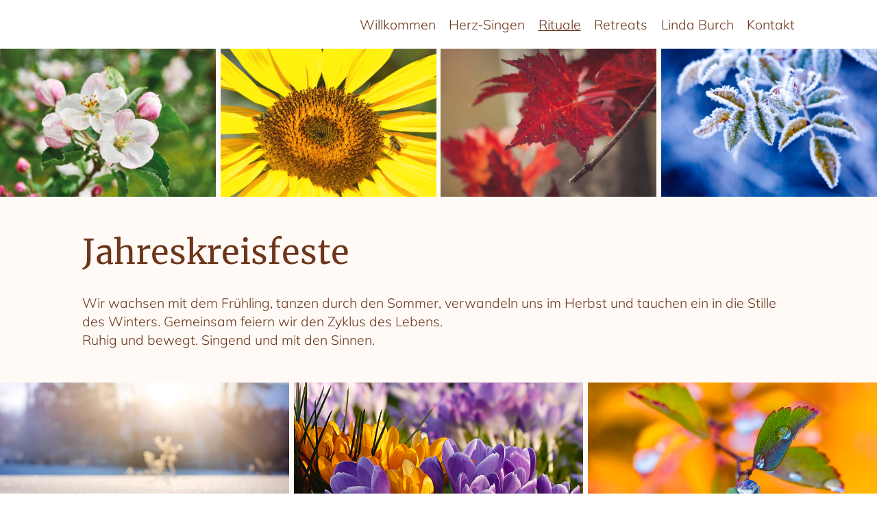

--- FILE ---
content_type: text/html;charset=utf-8
request_url: https://www.lindaburch.ch/page/de/rituale/jahreskreisfeste
body_size: 2714
content:

















<!DOCTYPE html>

<html lang="de">
<head>
	<meta http-equiv="Content-Type" content="text/html; charset=utf-8" />
	<title>Linda Burch | Jahreskreisfeste</title>

	
	
	
	
	<meta name="viewport" content="width=device-width,initial-scale=1.0" />

	<link rel="stylesheet" href="/css/layout.css?v=3">
	<link rel="stylesheet" href="/css/hamburgers.css">
	<link rel="stylesheet" href="/css/blocks_builtin.css">
	<link rel="stylesheet" href="/css/blocks_lbu.css">

	
	<link rel="stylesheet" href="/webfonts/webfonts.css?v=2">

	
	
	<link rel="stylesheet" href="/css/qf.css">

	<script src="/swiper/swiper-bundle.min.js"></script>
	<link rel="stylesheet" href="/swiper/swiper-bundle.min.css" />

	<link href="/css/textstyles/maincontent.css" rel="stylesheet" />
	<link href="/css/textstyles/bigcontent.css" rel="stylesheet" />
	

	<script src="/js/jquery.js"></script>
	<script src="/js/jquery.scrollTo.min.js"></script>

	<script src="/js/layout.js"></script>
	<script src="/js/blocks/blockinit.js"></script>
	<script src="/js/checkform.js"></script>
	
	<link rel="icon" href="data:;base64,iVBORw0KGgo="> <!-- empty -->
	
	<script src="/fancybox3/jquery.fancybox.js"></script>
	<link rel="stylesheet" href="/fancybox3/jquery.fancybox.css" media="screen">
	<script src="/fancybox3/jquery.fancybox-thumbs.js"></script>
	<link rel="stylesheet" href="/fancybox3/jquery.fancybox-thumbs.css" media="screen">
	
	
	
	




	
	
	

	

	
	<style>
		
		
	</style>
</head>

<body class="wp333" data-wpid="333">

	






	<header>
		<div class="wconstrain wconstrain_w_m">
			<div class="headerinner">
				<div class="menubar">
					<div class="menuitems">
						














<a href="/page/de/home" class="">Willkommen</a>
<a href="/page/de/herzsingen" class="" data-popupid="321">Herz-Singen</a>
<a href="/page/de/rituale" class="active" data-popupid="322">Rituale</a>
<a href="/page/de/retreats" class="" data-popupid="323">Retreats</a>
<a href="/page/de/linda-burch" class="">Linda Burch</a>
<a href="/page/de/kontakt" class="">Kontakt</a>


					</div>
					
				</div>
				<div class="hamburger">
					<div class="line line1"></div>
					<div class="line line2"></div>
					<div class="line line3"></div>
				</div>
			</div>
		</div>
	</header>
		
	<div id="mobilemenu">
		<div class="menuitems">
			














<div class="items_level1"><a href="/page/de/home" class="">Willkommen</a>
<a href="/page/de/herzsingen" class="">Herz-Singen</a>
<div class="items_level2"><a href="/page/de/herzsingen/singkreis-in-sarnen" class="">Singkreis in Sarnen</a>
<a href="/page/de/herzsingen/singkreis-in-stans" class="">Singkreis in Stans</a>
<a href="/page/de/herzsingen/singkreis-in-altdorf" class="">Singkreis in Altdorf</a>
<a href="/page/de/herzsingen/herzsingen-privat" class="">Herz-Singen privat</a>
</div><a href="/page/de/rituale" class="active">Rituale</a>
<div class="items_level2"><a href="/page/de/rituale/willkommensfeier-taufe" class="">Willkommensfeier / Taufe</a>
<a href="/page/de/rituale/hochzeit" class="">Hochzeit</a>
<a href="/page/de/rituale/abschied-bestattung" class="">Abschied / Bestattung</a>
<a href="/page/de/rituale/weitere-lebensuebergaenge" class="">weitere Lebens&uuml;berg&auml;nge</a>
<a href="/page/de/rituale/jahreskreisfeste" class="active">Jahreskreisfeste</a>
<div class="items_level3"><a href="/page/de/rituale/jahreskreisfeste/lichtmess" class="">Lichtmess</a>
<a href="/page/de/rituale/jahreskreisfeste/fruehlingstagundnachtgleiche" class="">Fr&uuml;hlingstagundnachtgleiche</a>
<a href="/page/de/rituale/jahreskreisfeste/walpurgis" class="">Beltane, Walpurigs</a>
<a href="/page/de/rituale/jahreskreisfeste/sommersonnenwende" class="">Sommersonnenwende</a>
<a href="/page/de/rituale/jahreskreisfeste/dunkelheitsfest" class="">Dunkelheitsfest</a>
</div></div><a href="/page/de/retreats" class="">Retreats</a>
<div class="items_level2"><a href="/page/de/retreats/yoga-und-rituelles-singen" class="">Yoga und Rituelles Singen</a>
</div><a href="/page/de/linda-burch" class="">Linda Burch</a>
<a href="/page/de/kontakt" class="">Kontakt</a>
</div>

		</div>
		
	</div>

	














	

	














<div class="popupmenu" data-id="321"><a href="/page/de/herzsingen/singkreis-in-sarnen" class="level2">Singkreis in Sarnen</a>
<a href="/page/de/herzsingen/singkreis-in-stans" class="level2">Singkreis in Stans</a>
<a href="/page/de/herzsingen/singkreis-in-altdorf" class="level2">Singkreis in Altdorf</a>
<a href="/page/de/herzsingen/herzsingen-privat" class="level2">Herz-Singen privat</a>
</div><div class="popupmenu" data-id="322"><a href="/page/de/rituale/willkommensfeier-taufe" class="level2">Willkommensfeier / Taufe</a>
<a href="/page/de/rituale/hochzeit" class="level2">Hochzeit</a>
<a href="/page/de/rituale/abschied-bestattung" class="level2">Abschied / Bestattung</a>
<a href="/page/de/rituale/weitere-lebensuebergaenge" class="level2">weitere Lebens&uuml;berg&auml;nge</a>
<a href="/page/de/rituale/jahreskreisfeste" class="level2 active">Jahreskreisfeste</a>
<a href="/page/de/rituale/jahreskreisfeste/lichtmess" class="level3">Lichtmess</a>
<a href="/page/de/rituale/jahreskreisfeste/fruehlingstagundnachtgleiche" class="level3">Fr&uuml;hlingstagundnachtgleiche</a>
<a href="/page/de/rituale/jahreskreisfeste/walpurgis" class="level3">Beltane, Walpurigs</a>
<a href="/page/de/rituale/jahreskreisfeste/sommersonnenwende" class="level3">Sommersonnenwende</a>
<a href="/page/de/rituale/jahreskreisfeste/dunkelheitsfest" class="level3">Dunkelheitsfest</a>
</div><div class="popupmenu" data-id="323"><a href="/page/de/retreats/yoga-und-rituelles-singen" class="level2">Yoga und Rituelles Singen</a>
</div>


	<main>
		<div class="wt-ai-1420 wt-ai wt-ai-defmarginb wt-ai-defmargint" data-bltype="pagesegment">
<div class="pagesegment pagesegment_color0" style="background-color:#fffaf5;">
<div class="wconstrain wconstrain_w_xl margintb_n">
<div class="wt-ai wt-ai-defmarginb wt-ai-1425 wt-ai-defmargint" data-bltype="gallery">
<div class="bl-gallery bl-gallery-4col">
			<div class="item" data-title="">
				<div class="ctrimg">
					<img src="/file/getm/gallery/pzbeiwkwpqsfxtwk?ts=1648976218433" alt="">
				</div>
			</div>
			<div class="item" data-title="">
				<div class="ctrimg">
					<img src="/file/getm/gallery/ozzinbdaqrhwlgxz?ts=1648976337433" alt="">
				</div>
			</div>
			<div class="item" data-title="">
				<div class="ctrimg">
					<img src="/file/getm/gallery/srkcandxiiuzymot?ts=1648976269365" alt="">
				</div>
			</div>
			<div class="item" data-title="">
				<div class="ctrimg">
					<img src="/file/getm/gallery/xawgfcswvakuxtif?ts=1648976291865" alt="">
				</div>
			</div>
</div>
</div>
</div>
</div>
</div>
<div class="wt-ai wt-ai-1412 wt-ai-defmarginb wt-ai-defmargint" data-bltype="pagesegment">
<div class="pagesegment pagesegment_color0" style="background-color:#fffaf5;">
<div class="wconstrain wconstrain_w_m margintb_n">
<div class="wt-ai wt-ai-defmarginb wt-ai-defmargint wt-ai-1413" data-bltype="title">
<div class="bl-title maincontent bigcontent"><h1 class="htag">Jahreskreisfeste</h1></div></div>
<div class="wt-ai-1426 wt-ai wt-ai-defmarginb wt-ai-defmargint" data-bltype="textblock">
<div class="bl-textblock maincontent">
<p>Wir wachsen mit dem Fr&uuml;hling, tanzen durch den Sommer, verwandeln uns im Herbst und tauchen ein in die Stille des Winters. Gemeinsam feiern wir den Zyklus des Lebens.<br />
Ruhig und bewegt. Singend und mit den Sinnen.</p>
</div>
</div>
</div>
</div>
</div>
<div class="wt-ai wt-ai-defmarginb wt-ai-1414 wt-ai-defmargint" data-bltype="pagesegment">
<div class="pagesegment pagesegment_color0" style="background-color:#fffaf5;">
<div class="wconstrain wconstrain_w_xl margintb_n">
<div class="wt-ai-1415 wt-ai wt-ai-defmarginb wt-ai-defmargint" data-bltype="navtiles">
<div class="bl-navtiles bl-navtiles-3col">
        <div class="item">
<a href="/permalink/ws/de/smgxpcbraigsvypf/lichtmess" target="">			<div class="ctrimg">
				<img src="/file/getm/navtiles/vgjepvwiweuomzqq?ts=1669903435142" alt="">
			</div>
			<div class="title">
				Lichtmess
					<div class="text">
						19.00 - 20.15 Uhr<br />Kulturkloster Altdorf
					</div>
			</div>
</a>		</div>
        <div class="item">
<a href="/permalink/ws/de/gcionrajuazkdizo/fruehlingstagundnachtgleiche" target="">			<div class="ctrimg">
				<img src="/file/getm/navtiles/yowfhfkwavsroexz?ts=1663319687947" alt="">
			</div>
			<div class="title">
				Fr&uuml;hlingstagundnachtgleiche
					<div class="text">
						16.00 - 19.00 Uhr<br />Raum der Welten, Stans
					</div>
			</div>
</a>		</div>
        <div class="item">
			<div class="ctrimg">
				<img src="/file/getm/navtiles/qnymzkzeimfbvygq?ts=1663334682849" alt="">
			</div>
			<div class="title">
				Walpurgis Beltane
					<div class="text">
						16.00 - 19.00 Uhr<br />Raum der Welten, Stans
					</div>
			</div>
		</div>
        <div class="item">
<a href="/permalink/ws/de/fmhgubhbvkitcvbj/sommersonnenwende" target="">			<div class="ctrimg">
				<img src="/file/getm/navtiles/lijqegnhaiorlwcw?ts=1663320263709" alt="">
			</div>
			<div class="title">
				Sommersonnenwende
					<div class="text">
						16.00 - 19.00 Uhr<br />Raum der Welten Stans
					</div>
			</div>
</a>		</div>
        <div class="item">
			<div class="ctrimg">
				<img src="/file/getm/navtiles/infazfgaemqeaixo?ts=1669904069199" alt="">
			</div>
			<div class="title">
				Herbsttagundnachtgleiche
					<div class="text">
						16.00 - 19.00 Uhr<br />Raum der Welten, Stans
					</div>
			</div>
		</div>
        <div class="item">
<a href="/permalink/ws/de/zuxthjqjxrtwlmts/dunkelheitsfest" target="">			<div class="ctrimg">
				<img src="/file/getm/navtiles/iyfbwuvksaexfaml?ts=1663320160057" alt="">
			</div>
			<div class="title">
				Dunkelheitsfest
					<div class="text">
						16 &ndash; 19 Uhr<br />Kulturkloster, Altdorf
					</div>
			</div>
</a>		</div>
</div></div>
</div>
</div>
</div>
<div class="wt-ai-1416 wt-ai wt-ai-defmarginb wt-ai-defmargint" data-bltype="pagesegment">
<div class="pagesegment pagesegment_color0" style="background-color:#FBE0C3;">
<div class="wconstrain wconstrain_w_m margintb_n">
<div class="wt-ai wt-ai-1417 wt-ai-defmarginb wt-ai-defmargint" data-bltype="textblock">
<div class="bl-textblock maincontent bigcontent">
<p>Wir lassen uns auf den nat&uuml;rlichen Zyklus ein und erleben die Jahreszeiten bewusst. Wir verbinden uns mit den Kr&auml;ften, die jede einzelne als Geschenk mit sich bringt. Im Fr&uuml;hling mit der Entfaltungskraft der Natur, ihrem Aufbl&uuml;hen, dem neu erwachenden Leben. Im Sommer mit der W&auml;rme, der F&uuml;lle, der Lebendigkeit. Im Herbst mit dem Loslassen und der Verwandlung. Und im Winter mit dem R&uuml;ckzug in unser Innerstes &ndash; mit der Stille.</p>
</div>
</div>
</div>
</div>
</div>
<div class="wt-ai wt-ai-1516 wt-ai-defmarginb wt-ai-defmargint" data-bltype="pagesegment">
<div class="pagesegment pagesegment_color0" style="background-color:#7D8E95;">
<div class="wconstrain wconstrain_w_m margintb_s">
<div class="wt-ai-1515 wt-ai wt-ai-defmarginb wt-ai-defmargint" data-bltype="footerbuttons">
<div class="bl-footerbuttons">
    <a href="/page/de/gutscheine">
        <div class="button first buttongutscheine">
            <div class="ctrimg"></div>
            <div class="title">Gutscheine</div>
        </div>
    </a>
    <a target="_blank" href="http://eepurl.com/iaDIGz">
        <div class="button buttonnewsletter">
            <div class="ctrimg"></div>
            <div class="title">Newsletter</div>
        </div>
    </a>
</div></div>
</div>
</div>
</div>
<div class="wt-ai wt-ai-defmarginb wt-ai-1422 wt-ai-defmargint" data-bltype="pagesegment">
<div class="pagesegment pagesegment_color0" style="background-color:#344648;color:#fffaf5;">
<div class="wconstrain wconstrain_w_m margintb_s">
<div class="wt-ai wt-ai-1423 wt-ai-defmarginb wt-ai-defmargint" data-bltype="footer">
<div class="bl-footer">
    <div class="addressblock">
        Linda Burch &ndash; Tellenmattstrasse 35 &ndash; 6317 Oberwil ZG<br /><a href="mailto:mail@lindaburch.ch">mail@lindaburch.ch</a> &ndash; 079 295 06 11
    </div>
</div></div>
</div>
</div>
</div>


	</main>

	
	
</body>
</html>


--- FILE ---
content_type: text/css
request_url: https://www.lindaburch.ch/css/layout.css?v=3
body_size: 1233
content:
:root {
	font-size:5.5px;
}
@media (min-width:1200px) {
	:root {
		font-size:6.5px;
	}
}
@media (min-width:1500px) {
	:root {
		font-size:8px;
	}
}
@media (min-width:1900px) {
	:root {
		font-size:10px;
	}
}
/*
@media (max-width:600px) {
	:root {
		font-size:8px;
	}
}
*/


body {
	font-size:16px; /*restore default*/
}


html {
    -webkit-text-size-adjust: 100%; /* Prevent font scaling in landscape while allowing user zoom */
}
body {
	-webkit-font-smoothing: antialiased;
	-moz-osx-font-smoothing: grayscale;

	text-underline-offset: 0.15em;
	
	color:#6C351C; /*default*/
	background-color:white;
}
a img {
	border:none;
}
div.clearfloat {
	overflow:hidden;
	height:0px;
	clear:both;
	visibility:hidden;
}


body {
    margin:0;
    padding:0;
    font-family: 'Century Gothic', 'Mulish', sans-serif;
    font-size:3rem;
}


.wconstrain {
	margin-left:auto;
	margin-right:auto;
}
.wconstrain_w_m {
	width:min(calc(100% - 6rem), 160rem);
}
.wconstrain_w_xl {
	width:100%;
}

header {
	padding:3.5rem 0;
}
header .headerinner {
	display:flex;
	justify-content:flex-end;
    align-items: center;
    /*ggf. logo in diesem container*/
}
header .menubar {
	display:flex;
	align-items: flex-end;
}
header .menuitems {
	display:flex;

	font-size:3rem;
	text-decoration:none;
}
header .menuitems a {
	margin-left:3.0rem;
	text-decoration: none;
	color:inherit;
}
header .menuitems a:first-child {
	margin-left: 0;
}
header .menuitems a {
	transition:opacity 0.2s;
}
header .menuitems a.active {
	text-decoration: underline;
	text-decoration-thickness: 1px;
}
header .menuitems a:hover {
	opacity: 0.65;
}
/*
header .menuitems a {
	transition:filter 0.2s;
}
header .menuitems a:hover {
	filter:brightness(50%);
}
*/
header .hamburger {
	display:none;
}
@media (max-width:1023px) {
	header .menubar {
		display: none;
	}
	header .hamburger {
		display:block;
	}
}

.popupmenu {
	display:none;
	position:absolute;
	background-color: rgba(255,255,255,1);
	background:linear-gradient(to bottom, #FFFAF5, #fff 2rem);
	padding:0.25em 0;
}
.popupmenu a {
	display: block;
	padding:0.25em 3rem;
	text-decoration: none;
	color:inherit;
	transition:opacity 0.2s;
}
.popupmenu a:hover {
	opacity:0.57;
}
.popupmenu a.level3 {
	font-size:0.75em;
}
.popupmenu a.level3:before {
	content:'▸ ';
}

#mobilemenu {
	display:none;
	border-bottom:1px solid black;
}
#mobilemenu a {
	display:block;
	text-decoration:none;
	color:black;
	border-top:1px solid black;
	padding:1rem 3rem;
}
#mobilemenu .items_level1 a {
	font-weight:700;
}
#mobilemenu .items_level2 a {
	font-weight:400;
	padding-left: 5rem;
}
#mobilemenu .items_level3 a {
	font-size:0.8em;
	padding-top:calc(1rem + 0.1em);
	padding-bottom:calc(1rem + 0.1em);
	padding-left: 7rem;
}

.pagesegment .wconstrain_w_m {
    padding-top:6.5rem;
    padding-bottom:7.5rem;
}
.pagesegment .wconstrain_w_m.margintb_s {
    padding-top:5rem;
    padding-bottom:5rem;
}
.pagesegment_color1 {
    background-color: #F8EFE6;
}


/*block gaps*/
.wt-ai-defmarginb + .wt-ai-defmargint {
	margin-top:5rem;
}
.wt-ai-defmarginb[data-bltype=pagesegment] + .wt-ai-defmargint[data-bltype=pagesegment] {
	margin-top:0;
}
.wt-ai-defmarginb[data-bltype=title] + .wt-ai-defmargint {
	margin-top:4rem;
}
/*
.wt-ai-defmarginb[data-bltype=gallery] {
	margin-bottom:1rem;
}
*/
.wt-ai-defmarginb[data-bltype=gallery] + .wt-ai-defmargint[data-bltype=youtubevideo] {
	margin-top:1rem;
}
.wt-ai-defmarginb[data-bltype=gallery] + .wt-ai-defmargint[data-bltype=gallery] {
	margin-top:1rem;
}




--- FILE ---
content_type: text/css
request_url: https://www.lindaburch.ch/css/hamburgers.css
body_size: 412
content:
.hamburger {
	cursor: pointer;
	width:5rem; /* hbwidth */
	height:5rem; /* hbheight (normally hbwidth * 0.8) */
	position:relative;
}

.hamburger .line {
	transition-property: opacity, transform;
	transition-duration: 0.15s;
	transition-timing-function: linear;
	background-color:black;
	height:2px; /* hblinew */
}
.hamburger .line1 {
	position:absolute;
	left:0;
	top:0;
	right:0;
	transform-origin:center center;
}
.hamburger .line2 {
	position:absolute;
	left:0;
	top:50%;
	top:calc(50% - 1px); /* hblinewhalf = hblinew / 2 */
	right:0;
}
.hamburger .line3 {
	position:absolute;
	left:0;
	bottom:0;
	right:0;
	transform-origin:center center;
}

.hamburger.active .line {
	/*background-color:white;*/
}
.hamburger.active .line1 {
	transform: translateY(calc(2.5rem - 1px)) rotate(-45deg); /* hbheight/2 - hblinewhalf */
}
.hamburger.active .line2 {
	transform: translate(-5px, 0);
	opacity:0;
}
.hamburger.active .line3 {
	transform: translateY(calc(-2.5rem + 1px)) rotate(45deg); /* -(hbheight/2 - hblinewhalf) */
}


--- FILE ---
content_type: text/css
request_url: https://www.lindaburch.ch/css/blocks_builtin.css
body_size: 1995
content:
.bl-textblock p:last-child {
	margin-bottom:0;
}

.bl-textblock img {
	max-width:100%;
	height:auto !important;
}


@media screen and (min-width: 769px) {
	div.bl-textwithimage div.image-left {
		width:33%;
		float:left;
		padding:0px 22px 10px 0px;
	}

	div.bl-textwithimage div.image-right {
		width:33%;
		float:right;
		padding:0px 0px 10px 22px;
	}

	div.bl-textwithimage div.text {
		overflow:auto; /* prevent wrapping around, make 2 col: http://webdesignerwall.com/tutorials/css-clearing-floats-with-overflow */
	}
}

@media screen and (max-width: 768px) {
	div.bl-textwithimage div.text {
		margin-top:10px;
	}
}

div.bl-textwithimage img {
	width:100%;
}

div.bl-imageblock img {
	vertical-align:top;
}

div.bl-imageblock img {
	width:100%;
}

div.bl-imageblock .buttoncontainer {
	position:absolute;
	left:0;
	right:0;
	bottom:0;
}

div.bl-imageblock .buttoncontainer a.button {
	display:block;
	padding:10px;
	margin-left:auto;
	margin-right:auto;
	box-sizing:border-box;
	width:285px;
	max-width:95%;
	/*max-width:calc(33.3333% + 3px - 20px);*/
	background-color:rgba(152, 144, 131, 0.5);
	color:white;
	text-transform:uppercase;
	text-decoration:none;
	
	font-family: 'FrutigerLTPro',sans-serif;
	font-weight: bold;
	font-size: 14px;
	letter-spacing:0.075em;
}
@media screen and (max-width:768px) {
	div.bl-imageblock .buttoncontainer a.button {
		max-width:90%;
	}
}

div.bl-imageblock .ctr_text {
	position:absolute;
	left:5%;
	right:5%;
	top:5%;
	bottom:70px;
}

div.bl-imageblock .ctr_text .maincontent {
	color:white;
	text-align:left;
}
div.bl-imageblock .ctr_text .maincontent .title {
	font-weight:bold;
	font-size:29px;
	letter-spacing:0.025em;
	line-height:1.25em;
}
@media screen and (max-width:991px) {
	div.bl-imageblock .ctr_text .maincontent .title {
		font-size:22px;
	}
}
div.bl-imageblock .ctr_text .maincontent .subtitle {
	letter-spacing:0.05em;
	margin-top:1.25em;
}

.vhcenterhelper1 {
	display:table;
	table-layout:fixed;
	width:100%;
	height:100%;
}
.vhcenterhelper2 {
	display:table-cell;
	width:100%;
	height:100%;
	vertical-align:middle;
	text-align:center;
}


/*
@media screen and (min-width:768px) {
	div.bl-imageblock {
		text-align:center;
		max-width:100%;
	}
}
*/


.bl-youtubevideo {
	position: relative;
	padding-bottom: 56.25%; /* Default for 1600x900 videos 16:9 ratio */
	padding-top: 0px;
	height: 0;
	overflow: hidden;
}

.bl-youtubevideo iframe {
	position: absolute;
	top: 0;
	left: 0;
	width: 100%;
	height: 100%;
}



/*
table.bl-gallery {
	border-spacing:0px;
	border-collapse:collapse;
}
table.bl-gallery td {
	border:none;
	vertical-align:top;
}
table.bl-gallery td.image {
	padding:0px 0px 10px 0px;
}
table.bl-gallery td.desc {
	padding:0px 0px 25px 0px;
}
table.bl-gallery td.desc a {
	text-decoration:none;
	color:#787464;
}
table.bl-gallery td.hgap {
	width:24px;
}
table.bl-gallery td img {
	vertical-align:top;
}
table.bl-gallery-thumbborder td img {
	border:3px solid #DADADA;
}
*/

/*
div.bl-form {
	margin-bottom:25px;
}

div.bl-form table.form {
	border-spacing:0px;
	border-collapse:collapse;
}

div.bl-form table.form td {
	border:none;
	padding:0px 0px 3px 0px;
	vertical-align:top;
}

div.bl-form table.form td.label {
	width:200px;
}

div.bl-form table.form input.textfield {
	width:400px;
	border:2px solid #E5E5E5;
}

div.bl-form table.form textarea {
	width:400px;
	height:100px;
	border:2px solid #E5E5E5;
	font-family:sans-serif;
	font-size:12px;
}
*/



.bl-form .row {
	margin-bottom:1.5rem;
}

.bl-form .row .label {
	font-size:0.75em;
	margin-bottom:0.25em;
}

.bl-form input.textfield,
.bl-form input.amountfield,
.bl-form textarea,
.bl-form select {
	padding:0.75em;
	width:100%;
	box-sizing:border-box;
	border:none;
	background-color:rgba(0, 0, 0, 0.15);

	font-family: inherit;
	color:black;
	font-size:16px;
}
.bl-form textarea {
	height:24rem;
}
.bl-form .ctramountfield {
	display: flex;
	align-items:center;
}
.bl-form input.amountfield {
	width:7em;
}
.bl-form .amountcaption {
	font-size: 0.75em;
}

.bl-form h2.subhead {
	margin:2rem 0 0 0;
}

.bl-form .row-t-checkbox label {
	display:flex;
	align-items: center;
}
.bl-form .row-t-checkbox input {
	margin-right:0.75em;
}

.bl-form .requiredlegend {
	display:none;
}

.bl-form .defsubmit {
	background-color:black;
	color:white;
	border:none;
	border-radius: 999px;
	padding: 0.7em 1.7em;
	display:block;
	width:fit-content;
	margin-left:auto;
	margin-right:auto;
	cursor:pointer;

    letter-spacing: 0.05em;
    text-decoration: none;
    font-family: 'Merriweather', serif;
	font-size: 3rem;
}
.bl-form .defsubmit {
	outline:none;
}
.bl-form .defsubmit::-moz-focus-inner {
  border: 0;
}
.bl-form .defsubmit {
	transition: opacity 0.2s;
}
.bl-form .defsubmit:hover {
	opacity:0.75;
}


@media screen and (max-width:499px) {
	/*mobile*/
	div.bl-form table,
	div.bl-form tbody,
	div.bl-form tr,
	div.bl-form td
	{
		display:block;
	}
	
	div.bl-form tr {
		margin-bottom:20px;
	}
	
	div.bl-form tr:last-child {
		margin-bottom:0px;
	}

	div.bl-form tr.spacer {
		height:10px;
		overflow:hidden;
	}

	div.bl-form table.form input.textfield,
	div.bl-form table.form textarea,
	div.bl-form table.form select {
		width:100%;
	}
}


@media (min-width:1024px) {
	.la-multicol .linner {
		display:grid;
		justify-content: stretch;
		gap:8rem;
	}
}
@media (max-width:1023px) {
	.la-multicol .col {
		margin-top:8rem;
	}
    .la-multicol .col:first-child {
        margin-top: 0;
    }
}

.la-multicol-sty-default {
}

.la-multicol-seg-11 > .linner { grid-template-columns: 1fr 1fr; }
.la-multicol-seg-31 > .linner { grid-template-columns: 3fr 1fr; }
.la-multicol-seg-111 > .linner { grid-template-columns: 1fr 1fr 1fr; }
.la-multicol-seg-211 > .linner { grid-template-columns: 2fr 1fr 1fr; }
.la-multicol-seg-112 > .linner { grid-template-columns: 1fr 1fr 2fr; }
.la-multicol-seg-1111 > .linner { grid-template-columns: 1fr 1fr 1fr 1fr; }
.la-multicol-seg-21 > .linner { grid-template-columns: 2fr 1fr; }
.la-multicol-seg-12 > .linner { grid-template-columns: 1fr 2fr; }


.bl-googlemap .ctrmap {
	width:100%;
	height:70vh;
}
.bl-googlemap .fullscreenlink {
	margin-top:0.2em;
}
.bl-googlemap .fullscreenlink a::before {
	content: '';
	display:inline-block;
	width:1em;
	height:1em;
	margin-right:0.2em;
	vertical-align:-0.15em;
	background-image: url('/images/icons/open_in_new_black_24dp.svg');
	background-repeat: no-repeat;
	background-position: center center;
}


.bl-hr {
	border:none;
	background-color:black;
	height:1px;
	margin:0;
}
.admin-blockcontent .bl-hr {
	margin-top:15px;
	margin-bottom:15px;
}


.bl-title .htag {
	margin-bottom:0;
}



--- FILE ---
content_type: text/css
request_url: https://www.lindaburch.ch/css/blocks_lbu.css
body_size: 1780
content:
.bl-heroimg {
    height:82rem;
    background-color: #FFFAF5;
    background-size: cover;
    background-position: center center;
}
@media (min-width:1400px) and (min-aspect-ratio: 1400/850) {
    .bl-heroimg {
        height:calc(100vh - 5rem);
    }
}


.bl-title.maincontent h1,
.bl-title.maincontent h2,
.bl-title.maincontent h3 {
    margin-top: 0.1em;
    margin-bottom: 0.1em;
}
.bl-title.hassubtitle.maincontent h1 {
    margin-top:0;
}
.bl-title.maincontent h1 + h2
{
    margin-top:-0.25em;
}


.bl-navtiles .item {
    /*box-shadow: 0 0 6px rgba(0, 0, 0, 0.16);*/
    background-color: #FFFFFF;
}
.bl-navtiles .item a {
    text-decoration: none;
    color:inherit;
}
.bl-navtiles .item .ctrimg {
    overflow:hidden;
}
.bl-navtiles .item img {
    display: block;
    width:100%;
    transition:transform 0.5s;
}
.bl-navtiles .item:hover img {
    transform: scale(1.1);
}
.bl-navtiles .item .title {
    font-size:3.4rem;
    text-align: center;
    padding:0.5em;
}
.bl-navtiles .item .text {
    font-size:0.75em;
}
.bl-navtiles-1col {
    max-width: 83rem;
    margin-left: auto;
    margin-right: auto;
}
@media (min-width:1024px) {
    .bl-navtiles {
        display:grid;
        justify-content: stretch;
        gap:1rem;
    }
    .bl-navtiles-4col {
        grid-template-columns: 1fr 1fr 1fr 1fr;
    }
    .bl-navtiles-3col {
        grid-template-columns: 1fr 1fr 1fr;
    }
    .bl-navtiles-2col {
        grid-template-columns: 1fr 1fr;
    }
}
@media (max-width:1023px) {
    .bl-navtiles .item {
        margin-top:8rem;
    }
    .bl-navtiles .item:first-child {
        margin-top:0;
    }
}


.bl-submenu {
    float:right;
}
.bl-submenu.maincontent a {
    display: block;
    margin-bottom:1.4em;
    line-height: 1.4;
    text-decoration: none;
    color:inherit;
}
.bl-submenu.maincontent a {
    transition:opacity 0.2s;
    opacity:0.57;
}
.bl-submenu.maincontent a.current,
.bl-submenu.maincontent a:hover
{
    opacity:1;
}
@media (max-width:1023px) {
    .bl-submenu {
        display:none;
    }
}

.bl-footer .addressblock {
	text-align: center;
	font-size: 2rem;
	line-height: 1.4;
}
.bl-footer a {
    color:inherit;
    text-decoration: none;
}

.bl-gallery .item {
    /*box-shadow: 0 0 6px rgba(0, 0, 0, 0.16);*/
    cursor: pointer;
}
.bl-gallery .item a {
    text-decoration: none;
    color:inherit;
}
.bl-gallery .item .ctrimg {
    overflow:hidden;
}
.bl-gallery .item img {
    display: block;
    width:100%;
    transition:transform 0.5s;
}
.bl-gallery .item:hover img {
    transform: scale(1.1);
}
@media (min-width:1024px) {
    .bl-gallery {
        display:grid;
        justify-content: stretch;
        gap:1rem;
    }
    .bl-gallery-4col {
        grid-template-columns: 1fr 1fr 1fr 1fr;
    }
    .bl-gallery-3col {
        grid-template-columns: 1fr 1fr 1fr;
    }
    .bl-gallery-2col {
        grid-template-columns: 1fr 1fr;
    }
}
@media (max-width:1023px) {
    .bl-gallery .item {
        margin-top:1rem;
    }
    .bl-gallery .item:first-child {
        margin-top:0;
    }
}

.bl-footerbuttons {
    justify-content: center;
}
.bl-footerbuttons a {
    text-decoration: none;
    color: inherit;
}
.bl-footerbuttons .button {
    background-color: white;
}
.bl-footerbuttons .button .ctrimg {
    padding-bottom:65%;
    background-color: currentColor;

    -webkit-mask-size:14rem;
    mask-size:14rem;
    -webkit-mask-repeat:no-repeat;
    mask-repeat:no-repeat;
    -webkit-mask-position:center center;
    mask-position:center center;

    transition: transform 0.2s;
}
.bl-footerbuttons .button:hover .ctrimg {
    transform:scale(1.1);
}
.bl-footerbuttons .buttongutscheine .ctrimg {
    -webkit-mask-image:url('/images/fgutscheine.png');
    mask-image:url('/images/fgutscheine.png');
    -webkit-mask-position:49% center;
    mask-position:49% center;
}
.bl-footerbuttons .buttonnewsletter .ctrimg {
    -webkit-mask-image:url('/images/fnewsletter.png');
    mask-image:url('/images/fnewsletter.png');
    -webkit-mask-size:17rem;
    mask-size:17rem;
    -webkit-mask-position:52% 60%;
    mask-position:52% 60%;
}
.bl-footerbuttons .button .title {
    font-size:3.4rem;
    background-color: #FFFFFF;
    text-align: center;
    padding:0 0.5em 0.5em 0.5em;
}
@media (min-width:1024px) {
    .bl-footerbuttons {
        display:flex;
        gap:5rem;
        justify-content: center;
    }
    .bl-footerbuttons .button .ctrimg {
        width:39rem;
    }
}
@media (max-width:1023px) {
    .bl-footerbuttons .button {
        max-width:250px;
        margin-left:auto;
        margin-right:auto;
    }
    .bl-footerbuttons .button {
        margin-top:5rem;
    }
    .bl-footerbuttons .button.first {
        margin-top:0;
    }
}


.bl-button {
    display:block;
    width: -moz-fit-content;
    width: fit-content;
    background-color: black;
    color:white;
    border-radius: 999px; /*https://stackoverflow.com/questions/29966499/border-radius-in-percentage-and-pixels-px-or-em*/
    padding:0.7em 1.4em;
    
    letter-spacing: 0.05em;
    text-decoration: none;
    font-family: 'Merriweather', serif;
}
.bl-button.aligncenter {
    margin-left:auto;
    margin-right:auto;
}
.bl-button.alignright {
    margin-left:auto;
}
.bl-button {
	transition:opacity 0.2s;
}
.bl-button:hover {
	opacity:0.75;
}


.bl-imageslider {
    --swiper-theme-color: #000;
    --swiper-navigation-size: 4rem;
    --swiper-pagination-bullet-horizontal-gap:0.75rem;
    --swiper-pagination-bullet-size:1.25rem;
    --swiper-pagination-bullet-inactive-color: #fff;
    --swiper-pagination-bullet-inactive-opacity: 1;
}
.bl-imageslider .swiper-pagination-bullet {
    border:2px solid black;
    outline:none;
}
.bl-imageslider .swiper-button {
}
.bl-imageslider .swiper img {
	width:100%;
	vertical-align:top;
}
.bl-imageslider .swiper-button-prev {
    left: 0;
    outline:none;
}
.bl-imageslider .swiper-button-next {
    right: 0;
    outline:none;
}
.bl-imageslider .swiper-button-prev,
.bl-imageslider .swiper-button-next {
    margin-top:-6rem;
}
.wconstrain_w_xl .bl-imageslider .swiper-button-prev,
.wconstrain_w_xl .bl-imageslider .swiper-button-next {
    display:none;
}
.bl-imageslider {
    position:relative;
    padding-bottom:6rem;
}
.wconstrain_w_m .bl-imageslider {
    padding-left:6rem;
    padding-right:6rem;
}
.bl-imageslider .swiper-pagination {
    font-size:0;
}
.bl-imageslider .swiper-slide {
    /* useful im multiple slidesperview */
    user-select: none;
}
.bl-imageslider .overlay {
    position:absolute;
    left:4rem;
    right:4rem;
    bottom:7.5rem;
}
.bl-imageslider .overlay .title {
    font-weight:900;
    font-size:7.2rem;
    letter-spacing: -0.01em;
    color:white;
    text-shadow: 0 0 0.25em black;
    text-align: center;
}
.bl-imageslider .overlay .button {
    display:block;
    width: -moz-fit-content;
    width:fit-content;
    margin-left:auto;
    margin-right:auto;
    border:3px solid black;
    background-color: white;
    text-transform: uppercase;
    padding:0.2em 1em;
    font-weight:900;
    font-size:2.1rem;
    letter-spacing: 0.07em;
    margin-top:4rem;
    text-decoration: none;
    color:black;
}
@media (max-width:800px) {
    .bl-imageslider .overlay {
        left:2rem;
        right:2rem;
        bottom:3rem;
    }
    .bl-imageslider .overlay .button {
        margin-top: 2rem;
    }
    .bl-imageslider .overlay .title {
        font-size: 4rem;
    }
}

--- FILE ---
content_type: text/css
request_url: https://www.lindaburch.ch/webfonts/webfonts.css?v=2
body_size: 319
content:
/* merriweather-regular - latin */
@font-face {
    font-display: swap; /* Check https://developer.mozilla.org/en-US/docs/Web/CSS/@font-face/font-display for other options. */
    font-family: 'Merriweather';
    font-style: normal;
    font-weight: 400;
    src: url('merriweather-v30-latin-regular.woff2') format('woff2'); /* Chrome 36+, Opera 23+, Firefox 39+, Safari 12+, iOS 10+ */
}
  
/* mulish-300 - latin */
@font-face {
  font-display: swap; /* Check https://developer.mozilla.org/en-US/docs/Web/CSS/@font-face/font-display for other options. */
  font-family: 'Mulish';
  font-style: normal;
  font-weight: 300;
  src: url('mulish-v13-latin-300.woff2') format('woff2'); /* Chrome 36+, Opera 23+, Firefox 39+, Safari 12+, iOS 10+ */
}



--- FILE ---
content_type: text/css
request_url: https://www.lindaburch.ch/css/qf.css
body_size: 244
content:
.wt-ai-1189 .maincontent a {
    text-decoration: none;
}
.wt-ai-1189 .maincontent a:hover {
    text-decoration: underline;
    text-decoration-thickness: 1px;
}

.bl-form input.textfield,
.bl-form input.amountfield,
.bl-form textarea,
.bl-form select {
    background-color: rgba(55, 13, 0, 0.15)
}
.bl-form .defsubmit {
	background-color:#370D00;
}

.wt-ai-1243 .bl-heroimg {
    background-position:86% center;
}

--- FILE ---
content_type: text/css
request_url: https://www.lindaburch.ch/css/textstyles/maincontent.css
body_size: 839
content:
.maincontent {
	line-height:1.4;
}

.maincontent strong {
	font-weight:700;
}

.maincontent h1 {
	font-family: 'Merriweather', serif;
	font-weight:400;
	font-size:1.5em;
	margin:0 0 0.7em 0;
	padding:0;
}

.maincontent h2 {
	font-family: 'Merriweather', serif;
	font-weight:700;
	font-size:1em;
	margin:0 0 0em 0;
	padding:0;
}

.maincontent h2.withmarginb {
	margin-bottom:1.4em;
}

.maincontent h3 {
	font-family: 'Merriweather', serif;
	font-weight:400;
	font-size:1em;
	margin:0 0 0em 0;
	padding:0;
}

.maincontent h3.withmarginb {
	margin-bottom:1.4em;
}

.maincontent p {
	margin:0 0 1.4em 0;
	padding:0;
}

.maincontent p.nomarginb {
	margin-bottom:0;
}

.maincontent p.small {
	font-size:0.5em;
}

/*
.maincontent p.empty {
	margin-bottom:0.25em;
}
*/


.maincontent a {
	color:inherit;
	text-decoration:underline;
	text-decoration-thickness: 1px;
}

.maincontent u {
	text-decoration:underline;
	text-decoration-thickness: 1px;
}

/*
.maincontent ul {
	padding:0;
	margin:0 0 1.5em 25px;
}
.maincontent ul li {
	margin:0 0 0px 0;
	padding:0 0 0 0px;
	list-style-type:disc;
}
*/

.maincontent ul {
	padding:0;
	margin:0 0 1.5em 0em;
}
.maincontent ul li {
	list-style: none;
	margin-left: 0;
	padding-left: 1em;
	text-indent: -1em;	
}
.maincontent ul li:before {
	/*font-family:Arial, sans-serif;*/
	content:'•';
	width:1em;
	display:inline-block;
	text-indent: 0;
}



.maincontent img {
	max-width:100%;
	height:auto !important;
}

/*
.maincontent ul {
	padding:0;
	margin:0 0 1.5em 0;
}
.maincontent ul li {
	margin:0 0 5px 0;
	padding:0 0 0 18px;
	list-style-type:none;
	background-position:left center;
	background-repeat:no-repeat;
	background-image:url('/images/bullet_l1.png');
	background-size:9px;
}
*/

/* nested list */
/*
div#content ul ul {
        margin-top:10px;
}
div#content ul ul li {
        list-style-type:square;
        //list-style-image: url('/images/bullet_l2.gif');
}
*/

.maincontent table {
	border-spacing:0px;
	border-collapse:collapse;
	margin-bottom:25px;
}

.maincontent table td,
.maincontent table th
 {
	border:none;
	padding:0px 1em 0px 0px;
	text-align:left;
	vertical-align:top;
	text-align:left;
}

/*
.maincontent table td:last-child,
.maincontent table th:last-child
{
	padding-right:0px;
}
*/

.maincontent table[border="1"] td,
.maincontent table[border="1"] th {
	border:1px solid #ccc;
	padding:5px;
}



@media screen and (max-width:767px) {
	/* mobile */

	.maincontent {
		word-wrap:break-word
	}
}

/*
@media screen and (max-width:767px) {
	.maincontent h1 {
		font-size:24px;
		margin-bottom:1em;
	}
}
*/




--- FILE ---
content_type: text/css
request_url: https://www.lindaburch.ch/css/textstyles/bigcontent.css
body_size: 76
content:
.bigcontent {
	font-size:4rem;
}

.bigcontent h1 {
	font-size:1.875em;
}

.bigcontent p {
}


--- FILE ---
content_type: application/javascript
request_url: https://www.lindaburch.ch/js/blocks/blockinit.js
body_size: 1918
content:
BlockInit = {};

BlockInit.initializers = new Map();

BlockInit.addInitializer = function(blocktype, initializer) {
    BlockInit.initializers.set(blocktype, initializer);
}

BlockInit.initBlocks = function() {
	$(".wt-ai").each(function() {
		var $ai = $(this);
		if(!$ai.data("initialized")) {
			$ai.data("initialized", true);
			
            var blocktype = $ai.data("bltype");
            if(blocktype) {
                var initializer = BlockInit.initializers.get(blocktype);
                if(initializer) {
                    initializer.initBlock($ai);
                }
            }
		}
	});


    /*
    $(".bl-accordion").find(".admin-area").not(".admin-area .admin-area").find(".admin-addblock").each(function() {
        var $addbtn = $(this);
        var curtext = $addbtn.text();
        var newtext = curtext.replace("hier", "in Rubrik des Ausklappmenüs");
        $addbtn.text(newtext);
    });
    */

}

$(document).ready(BlockInit.initBlocks);



//TEST
/*
BlockInit.addInitializer("textblock", {
    initBlock: function($ai) {
        $ai.find("a").css("background-color", "red");
    }
});
*/

//Initializers
BlockInit.addInitializer("imageslider", {
    initBlock: function($ai) {
        var $bl = $ai.find(".bl-imageslider").first();
        var swiperconfig = {
            loop: true,
            initialSlide: 0,
            navigation: {
                nextEl: $bl.find(".swiper-button-next").get(0),
                prevEl: $bl.find(".swiper-button-prev").get(0)
            },
            pagination: {
                el: $bl.find(".swiper-pagination").get(0),
                type: "bullets",
                clickable: true
            }
        };

        var slidesperview = $bl.data("slidesperview");
        if(slidesperview) {
            slidesperview = parseInt(slidesperview);
        }
        if(slidesperview > 1) {
            // Default parameters
            swiperconfig.slidesPerView = 1;
            // Responsive breakpoints: see "breakpoints" https://swiperjs.com/swiper-api 
            swiperconfig.breakpoints = {
                // when window width is >= 1024px
                1024: {
                  slidesPerView: slidesperview,
                  spaceBetween: convertRemToPixels(4) //40
                }
            }
        }

        var swiper = new Swiper($bl.find(".swiper").get(0), swiperconfig);
    }
});

BlockInit.addInitializer("accordion", {
    initBlock: function($ai) {
        var $bl = $ai.find(".bl-accordion").first();
        $bl.on("click", ".acctitle", function(e) {
            e.stopPropagation(); //necessary if accordions are nested.
            var $acctitle = $(this);
            var $row = $acctitle.closest(".row");
            var $acccontent = $row.find(".acccontent").first();
            $acccontent.slideToggle(200);
            $row.toggleClass("expanded");
        });

        var $acccontent = $bl.find(".acccontent").first();
        if($acccontent.children(".wt-ai").first().data("bltype") == "accordion") {
            $acccontent.addClass("startswithacc");
        }
        if($acccontent.children(".wt-ai").last().data("bltype") == "accordion") {
            $acccontent.addClass("endswithacc");
        }
    }
});

BlockInit.addInitializer("calendar", {
    initBlock: function($ai) {
        var $bl = $ai.find(".bl-calendar").first();
        $bl.on("click", ".text a", function(e) {
            e.stopPropagation();
        });
        $bl.on("click", ".ctritem", function(e) {
            var $ctritem = $(this);
            var $itemov = $ctritem.find(".itemov");
            var $itemdetail = $ctritem.find(".itemdetail");
            if($ctritem.hasClass("collapsed")) {
                //show
                playAnimation($itemov, "bl-calendar_item_disappear", {
                    "callback": function() {
                        $ctritem.toggleClass(["collapsed", "expanded"]);
                        playAnimation($itemdetail, "bl-calendar_item_appear", {});
                    }
                });
            } else {
                //hide
                playAnimation($itemdetail, "bl-calendar_item_disappear", {
                    "callback": function() {
                        $ctritem.toggleClass(["collapsed", "expanded"]);
                        playAnimation($itemov, "bl-calendar_item_appear", {});
                    }
                });
            }
        });

        var currentfilter = {
            ka: "all",
            dateym: "all"
        };
        var $typechooser = $bl.find(".typechooser");
        $typechooser.on("click", ".type", function() {
            var $type = $(this);
            var ka = $type.data("ka");
            $typechooser.find(".type").removeClass("selected");
            $type.addClass("selected");
            currentfilter.ka = ka;
            applyFilter();
        });

        var $calendarrollout = $bl.find(".calendarrollout");
        function showCalendarRollout(doshow) {
            if(doshow) {
                playAnimation($calendarrollout, "bl-calendar_calendarrollout_appear", {showOnStart:true});
            } else {
                playAnimation($calendarrollout, "bl-calendar_calendarrollout_disappear", {hideOnEnd:true});
            }
        }
        function toggleCalendarRollout() {
            showCalendarRollout(!$calendarrollout.is(":visible"));
        }
        $bl.find(".btnchoose").click(function(ev) {
            ev.stopPropagation();
            toggleCalendarRollout();
        });
        $calendarrollout.on("click", "a", function(ev) {
            ev.stopPropagation();
            var $a = $(this);
            var dateym = $a.data("dateym");
            currentfilter.dateym = dateym;
            applyFilter();
            showCalendarRollout(false);
        });
        function applyFilter()
        {
            var $allitems = $bl.find(".ctritem");
            var $itemstoshow = $allitems;
            if(currentfilter.ka != "all") {
                var cssclass = "ka_"+currentfilter.ka;
                $itemstoshow = $itemstoshow.not(":not(."+cssclass+")");
            }
            if(currentfilter.dateym != "all") {
                $itemstoshow = $itemstoshow.not(":not([data-dateym='"+currentfilter.dateym+"'])");
            }
            var $itemstohide = $allitems.not($itemstoshow);
            $itemstoshow.fadeIn(200);
            $itemstohide.fadeOut(200);
        }
        $(document).on("click", function() {
            showCalendarRollout(false); 
        });
    }
});


BlockInit.addInitializer("gallery", {
    initBlock: function($ai) {
        var $bl = $ai.find(".bl-gallery").first();
        $bl.on("click", ".item", function(e) {
            var $clickedItem = $(this);
            var $bl = $clickedItem.closest(".bl-gallery");

            var imgs = [];
            var startindex = 0;
            $bl.find(".item").each(function(itemidx) {
                var $item = $(this);
                var $img = $item.find("img");
                var imgconfig = {
                    href:$img.attr("src"),
                    type:"image"
                };
                var title = $item.data("title");
                if(title) {
                    imgconfig.title = title;
                }
                imgs.push(imgconfig);
                if($clickedItem.get(0) == $item.get(0)) {
                    startindex = itemidx;
                }
            });
            $.fancybox.open(
                imgs, {
                    index: startindex,
                    closeBtn : false
                }
            );
        });
    }
});


--- FILE ---
content_type: application/javascript
request_url: https://www.lindaburch.ch/js/layout.js
body_size: 1158
content:
//general tools

function playAnimation($p, animname, options)
{
	if(!options) {
		options = {};
	}
	$p.off("animationend").one("animationend", function() {
		$p.css("animation-name", "");
		if(options.hideOnEnd) {
			if($p.hasClass("visible")) {
				$p.removeClass("visible");
				$p.addClass("hidden");
			} else {
				$p.hide();
			}
		}
		if(options.callback) {
			options.callback($p);
		}
	});
	if(options.forceRestart) {
		$p.css("animation-name", "");
		$p.get(0).offsetHeight; //trigger reflow
	}
	$p.css("animation-name", animname);
	if(options.showOnStart) {
		if($p.hasClass("hidden")) {
			$p.removeClass("hidden");
			$p.addClass("visible");
		} else {
			$p.show();
		}
	}
}

function isEventBubbled(ev) {
	//ev.currentTarget: always refers to the element to which the event handler has been attached
	//ev.target: identifies the element on which the event occurred and which may be its descendant
	return ev.currentTarget != ev.target;
}

function convertRemToPixels(rem) {    
	return rem * parseFloat(getComputedStyle(document.documentElement).fontSize);
}

/*
$(document).on("mouseenter", "img[data-hoversrc]", function() {
	var $img = $(this);
	var hoversrc = $img.data("hoversrc");
	$img.data("origsrc", $img.attr("src"));
	$img.attr("src", hoversrc);
});
$(document).on("mouseleave", "img[data-hoversrc]", function() {
	var $img = $(this);
	var origsrc = $img.data("origsrc");
	$img.attr("src", origsrc);
});
*/


/*
//"to top" button
$(document).ready(function() {
	window.setInterval(updateToTopButton, 500);
	$(window).on("load", updateToTopButton);
	
	$("#totopbutton").click(function() {
		$(window).scrollTo(0, 500);
	});
});

function updateToTopButton()
{
	var scrolltop = $(window).scrollTop();
	//var ismobile = window.matchMedia && window.matchMedia("(max-width: 1024px)").matches;
	if(scrolltop > 1500) {
		$("#totopbutton").show();
	} else {
		$("#totopbutton").hide();
	}
}
*/


$(document).ready(function() {
	var $hamburger = $(".hamburger");
	$hamburger.click(function() {
		$hamburger.toggleClass("active");

		//$("body").toggleClass("menumopen");
		//ggf. scroll to top

		$("#mobilemenu").slideToggle(200);
	});
});


$(document).ready(function() {
	function getPopupByLink($a) {
		var popupid = $a.data("popupid");
		if(!popupid) {
			return null;
		}
		var $popup = $(".popupmenu[data-id="+popupid+"]");
		return $popup;
	}
	function hidePopupMenus(animationDuration) {
		var $visiblePopus = $(".popupmenu:visible");
		$visiblePopus.fadeOut(animationDuration);
	}
	var $menuitems = $("header .menubar a");
	$menuitems.on("mouseenter", function() {
		var $a = $(this);
		var $popup = getPopupByLink($a);
		if(!$popup) {
			hidePopupMenus(0);
			return;
		}
		var left = $a.offset().left;
		left -= convertRemToPixels(3);
		$popup.css("left", left+"px");
		if(!$popup.is(":visible")) {
			hidePopupMenus(0);
			$popup.fadeIn(150);
		}
	});
	$("main").on("mouseenter", function() {
		hidePopupMenus(150);
	});
});


--- FILE ---
content_type: application/javascript
request_url: https://www.lindaburch.ch/js/checkform.js
body_size: 919
content:
var CheckForm = (CheckForm == undefined ? {} : CheckForm);

CheckForm.highlightColor = '#FF0000';

/*function checkRadios(pArray)
{
	var i;
	var bOK = false;
	for(i=0; i<pArray.length; i++) {
		if(pArray[i].checked) {
			bOK = true;
			break;
		}
	}
	
	return bOK;
}

function colorizeRadios(pArray, bDoColor)
{
	var i;
	for(i=0; i<pArray.length; i++) {
		if(bDoColor) {
			pArray[i].style.backgroundColor = cHighlightColor;
		} else {
			pArray[i].style.backgroundColor = '';
		}
	}
}*/

CheckForm.checkForm = function(formid)
{
	var hlcolor = CheckForm.highlightColor;
	
	var ok = true;
	jQuery('#'+formid+' [data-required=1]').each(function(index, element) {
		var p = $(this);
		var ptype = p.prop('type');
		var value = '';
		
		if(ptype == 'checkbox') {
			if(p.prop('checked')) {
				value = 'x';
			}
		} else {
			value = p.val();
		}
		
		var empty = (value=='');
		if(empty) {
			ok = false;

			//Colorize
			if(ptype == 'checkbox') {
				p.closest('label').css('border', '2px solid '+hlcolor).css('padding', '5px');
			} else {
				p.css('border', '2px solid '+hlcolor);
			}						
		}
	});
	
	if(!ok) {
		alert('Bitte füllen Sie alle benötigten Felder aus.');
		return false;
	}
	
	jQuery("#"+formid+" [data-validator='date']").each(function(index, element) {
		var p = $(this);
		var value = '';
		
		value = p.val();
		
		var empty = (value=='');
		if(!empty) {
			if(!checkDate(value)) {
				p.css('border', '2px solid '+hlcolor);
				ok = false;
			}
		}
	});

	if(!ok) {
		alert('Datum ungültig (tt.mm.jjjj)');
		return false;
	}
	
	return true;
}

function checkRegex(val, pRegex, sMessage, bMustMatch)
{
	var ok = true;

	if(val != "") {
		var match = val.match(pRegex);
		
		if(bMustMatch && !match) {
			ok = false;
		} else if(!bMustMatch && match) {
			ok = false;
		}
	}

	if(!ok) {
		//alert(sMessage);
	}

	return ok;
}

function checkDate(val)
{
	return checkRegex(val, /[0-9]{2}\.[0-9]{2}\.[0-9]{4}/, "Datum ungültig (tt.mm.jjjj)", true);
}

/*
function checkPLZ(p)
{
	return checkRegex(p, /[0-9]{4}/, "Postleitzahl ungültig", true);
}

function checkPhoneNumber(p)
{
	//return checkRegex(p, /[^0-9\s]/, "Telefonnummer ungültig", false);
	return checkRegex(p, /^0[0-9]*$/, "Telefonnummer ungültig", true);
}

*/

//function checkEmail(p)
//{
//	return checkRegex(p, /.*@.*\..*/, "E-Mail Adresse ungültig", true);
//}

